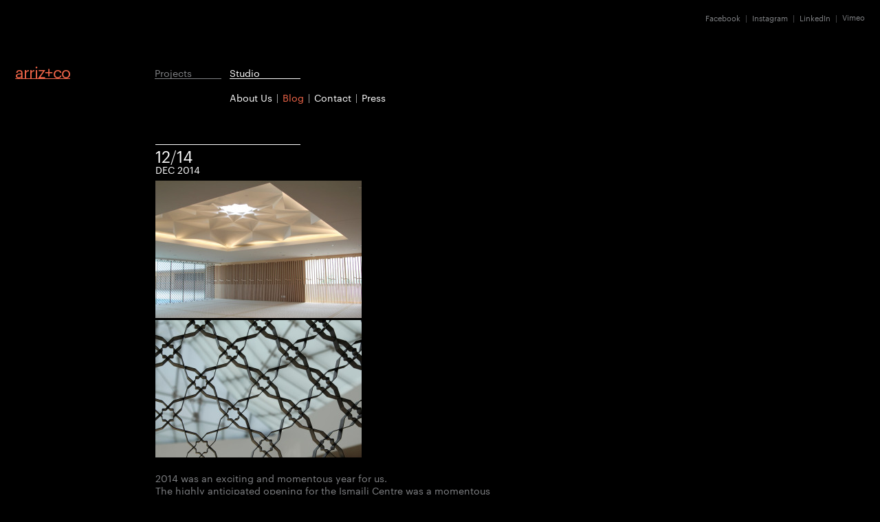

--- FILE ---
content_type: text/html; charset=UTF-8
request_url: http://www.arrizandco.com/bathroom-post/
body_size: 4507
content:
<!DOCTYPE html>
<!--[if lt IE 7]><html class="lt-ie7" lang="en-CA"><![endif]-->
<!--[if IE 7]><html class="ie7 lt-ie8" lang="en-CA"><![endif]-->
<!--[if IE 8]><html class="ie8 lt-ie9" lang="en-CA"><![endif]-->
<!--[if gt IE 8  ]><!--><html lang="en-CA"><!--<![endif]-->
<head>
	<meta charset="UTF-8">
	<!--<meta http-equiv="X-UA-Compatible" content="IE=edge,chrome=1">-->
	
	
	<meta name="viewport" content="width=device-width, initial-scale=1">

	<!--[if lt IE 9]>
	<link rel='stylesheet' id='ie-fixes'  href='http://www.arrizandco.com/wp/wp-content/themes/arriz-co/css/ie.css' type='text/css' media='all' />
	<script>document.createElement('main');</script>
	<![endif]-->
	
<!-- This site is optimized with the Yoast SEO plugin v5.8 - https://yoast.com/wordpress/plugins/seo/ -->
<title>DEC 2014 &ndash; arriz+co</title>
<link rel="canonical" href="http://www.arrizandco.com/bathroom-post/" />
<script type='application/ld+json'>{"@context":"http:\/\/schema.org","@type":"WebSite","@id":"#website","url":"http:\/\/www.arrizandco.com\/","name":"arriz+co","potentialAction":{"@type":"SearchAction","target":"http:\/\/www.arrizandco.com\/?s={search_term_string}","query-input":"required name=search_term_string"}}</script>
<!-- / Yoast SEO plugin. -->

<link rel='dns-prefetch' href='//s.w.org' />
<link rel="alternate" type="application/rss+xml" title="arriz+co &raquo; Feed" href="http://www.arrizandco.com/feed/" />
<link rel="alternate" type="application/rss+xml" title="arriz+co &raquo; Comments Feed" href="http://www.arrizandco.com/comments/feed/" />
		<!-- This site uses the Google Analytics by MonsterInsights plugin v8.10.0 - Using Analytics tracking - https://www.monsterinsights.com/ -->
		<!-- Note: MonsterInsights is not currently configured on this site. The site owner needs to authenticate with Google Analytics in the MonsterInsights settings panel. -->
					<!-- No UA code set -->
				<!-- / Google Analytics by MonsterInsights -->
				<script type="text/javascript">
			window._wpemojiSettings = {"baseUrl":"https:\/\/s.w.org\/images\/core\/emoji\/11\/72x72\/","ext":".png","svgUrl":"https:\/\/s.w.org\/images\/core\/emoji\/11\/svg\/","svgExt":".svg","source":{"concatemoji":"http:\/\/www.arrizandco.com\/wp\/wp-includes\/js\/wp-emoji-release.min.js?ver=4.9.26"}};
			!function(e,a,t){var n,r,o,i=a.createElement("canvas"),p=i.getContext&&i.getContext("2d");function s(e,t){var a=String.fromCharCode;p.clearRect(0,0,i.width,i.height),p.fillText(a.apply(this,e),0,0);e=i.toDataURL();return p.clearRect(0,0,i.width,i.height),p.fillText(a.apply(this,t),0,0),e===i.toDataURL()}function c(e){var t=a.createElement("script");t.src=e,t.defer=t.type="text/javascript",a.getElementsByTagName("head")[0].appendChild(t)}for(o=Array("flag","emoji"),t.supports={everything:!0,everythingExceptFlag:!0},r=0;r<o.length;r++)t.supports[o[r]]=function(e){if(!p||!p.fillText)return!1;switch(p.textBaseline="top",p.font="600 32px Arial",e){case"flag":return s([55356,56826,55356,56819],[55356,56826,8203,55356,56819])?!1:!s([55356,57332,56128,56423,56128,56418,56128,56421,56128,56430,56128,56423,56128,56447],[55356,57332,8203,56128,56423,8203,56128,56418,8203,56128,56421,8203,56128,56430,8203,56128,56423,8203,56128,56447]);case"emoji":return!s([55358,56760,9792,65039],[55358,56760,8203,9792,65039])}return!1}(o[r]),t.supports.everything=t.supports.everything&&t.supports[o[r]],"flag"!==o[r]&&(t.supports.everythingExceptFlag=t.supports.everythingExceptFlag&&t.supports[o[r]]);t.supports.everythingExceptFlag=t.supports.everythingExceptFlag&&!t.supports.flag,t.DOMReady=!1,t.readyCallback=function(){t.DOMReady=!0},t.supports.everything||(n=function(){t.readyCallback()},a.addEventListener?(a.addEventListener("DOMContentLoaded",n,!1),e.addEventListener("load",n,!1)):(e.attachEvent("onload",n),a.attachEvent("onreadystatechange",function(){"complete"===a.readyState&&t.readyCallback()})),(n=t.source||{}).concatemoji?c(n.concatemoji):n.wpemoji&&n.twemoji&&(c(n.twemoji),c(n.wpemoji)))}(window,document,window._wpemojiSettings);
		</script>
		<style type="text/css">
img.wp-smiley,
img.emoji {
	display: inline !important;
	border: none !important;
	box-shadow: none !important;
	height: 1em !important;
	width: 1em !important;
	margin: 0 .07em !important;
	vertical-align: -0.1em !important;
	background: none !important;
	padding: 0 !important;
}
</style>
<link rel='stylesheet' id='custom-fonts-css'  href='http://www.arrizandco.com/wp/wp-content/themes/arriz-co/css/fonts.css?ver=4.9.26' type='text/css' media='all' />
<link rel='stylesheet' id='normalize-css'  href='http://www.arrizandco.com/wp/wp-content/themes/arriz-co/css/normalize.css?ver=4.9.26' type='text/css' media='all' />
<link rel='stylesheet' id='main-css'  href='http://www.arrizandco.com/wp/wp-content/themes/arriz-co/style.css?ver=4.9.26' type='text/css' media='all' />
<link rel='stylesheet' id='responsive-css'  href='http://www.arrizandco.com/wp/wp-content/themes/arriz-co/css/responsive.css?ver=4.9.26' type='text/css' media='all' />
<link rel='stylesheet' id='upw_theme_standard-css'  href='http://www.arrizandco.com/wp/wp-content/plugins/ultimate-posts-widget/css/upw-theme-standard.min.css?ver=4.9.26' type='text/css' media='all' />
<script type='text/javascript' src='http://www.arrizandco.com/wp/wp-content/themes/arriz-co/js/vendor/modernizr-custom.min.js?ver=4.9.26'></script>
<script type='text/javascript' src='http://www.arrizandco.com/wp/wp-includes/js/jquery/jquery.js?ver=1.12.4'></script>
<script type='text/javascript' src='http://www.arrizandco.com/wp/wp-includes/js/jquery/jquery-migrate.min.js?ver=1.4.1'></script>
<link rel='https://api.w.org/' href='http://www.arrizandco.com/wp-json/' />
<link rel="EditURI" type="application/rsd+xml" title="RSD" href="http://www.arrizandco.com/wp/xmlrpc.php?rsd" />
<link rel="wlwmanifest" type="application/wlwmanifest+xml" href="http://www.arrizandco.com/wp/wp-includes/wlwmanifest.xml" /> 
<link rel='shortlink' href='http://www.arrizandco.com/?p=153' />
<link rel="alternate" type="application/json+oembed" href="http://www.arrizandco.com/wp-json/oembed/1.0/embed?url=http%3A%2F%2Fwww.arrizandco.com%2Fbathroom-post%2F" />
<link rel="alternate" type="text/xml+oembed" href="http://www.arrizandco.com/wp-json/oembed/1.0/embed?url=http%3A%2F%2Fwww.arrizandco.com%2Fbathroom-post%2F&#038;format=xml" />
</head>

<body id="top" class="post-template-default single single-post postid-153 single-format-standard">

<div id="skip-nav">
	<a class="screen-reader-text" href="#content">Skip to content</a>
	<a class="screen-reader-text" href="#all-nav">Skip to main navigation</a>
</div>

<header id="pageheader">

	<div class="wrapper">
		<button id="nav-toggle">Menu</button>
		
		<div id="brand">
			<!--<a href="http://www.arrizandco.com"><img src="http://www.arrizandco.com/wp/wp-content/themes/arriz-co/img/logo_arriz.png" alt="arriz + co" title="" /></a>-->
			<a href="http://www.arrizandco.com">arriz<span class="plus">+</span>co</a>
		</div>
		
		<div id="all-nav">	
		<nav class="primary-nav"><ul id="menu-main-navigation" class="menu"><li id="menu-item-97" class="project-menu-item menu-item menu-item-type-post_type menu-item-object-page menu-item-has-children menu-item-97"><a href="http://www.arrizandco.com/projects/">Projects</a>
<ul class="sub-menu">
	<li id="menu-item-175" class="menu-item menu-item-type-post_type menu-item-object-page menu-item-175"><a href="http://www.arrizandco.com/projects/">All</a></li>
	<li id="menu-item-50" class="menu-item menu-item-type-taxonomy menu-item-object-project_type menu-item-50"><a href="http://www.arrizandco.com/project_type/residential/">Residential</a></li>
	<li id="menu-item-48" class="menu-item menu-item-type-taxonomy menu-item-object-project_type menu-item-48"><a href="http://www.arrizandco.com/project_type/commercial/">Commercial</a></li>
	<li id="menu-item-49" class="menu-item menu-item-type-taxonomy menu-item-object-project_type menu-item-49"><a href="http://www.arrizandco.com/project_type/exhibit/">Exhibit</a></li>
</ul>
</li>
<li id="menu-item-39" class="press-menu-item post-menu-item menu-item menu-item-type-post_type menu-item-object-page menu-item-has-children menu-item-39 current-menu-ancestor"><a href="http://www.arrizandco.com/studio/about-us/">Studio</a>
<ul class="sub-menu">
	<li id="menu-item-31" class="menu-item menu-item-type-post_type menu-item-object-page menu-item-31"><a href="http://www.arrizandco.com/studio/about-us/">About Us</a></li>
	<li id="menu-item-30" class="post-menu-item menu-item menu-item-type-post_type menu-item-object-page current_page_parent menu-item-30 current-menu-ancestor"><a href="http://www.arrizandco.com/studio/blog/">Blog</a></li>
	<li id="menu-item-28" class="menu-item menu-item-type-post_type menu-item-object-page menu-item-28"><a href="http://www.arrizandco.com/studio/contact/">Contact</a></li>
	<li id="menu-item-29" class="press-menu-item menu-item menu-item-type-post_type menu-item-object-page menu-item-29"><a href="http://www.arrizandco.com/press/">Press</a></li>
</ul>
</li>
</ul></nav>		
		<nav class="secondary-nav"><ul id="menu-social-media" class="menu"><li id="menu-item-43" class="menu-item menu-item-type-custom menu-item-object-custom menu-item-43"><a href="https://www.facebook.com/pages/arrizco/523741227772379">Facebook</a></li>
<li id="menu-item-44" class="menu-item menu-item-type-custom menu-item-object-custom menu-item-44"><a href="http://instagram.com/arrizandco">Instagram</a></li>
<li id="menu-item-45" class="menu-item menu-item-type-custom menu-item-object-custom menu-item-45"><a href="http://ca.linkedin.com/pub/arriz-hassam/a/578/44">LinkedIn</a></li>
<li id="menu-item-236" class="menu-item menu-item-type-custom menu-item-object-custom menu-item-236"><a href="https://vimeo.com/user35637247">Vimeo</a></li>
</ul></nav>		</div>
			
	</div><!-- /.wrapper -->

</header>
<main id="content" class="wrapper two-column">
	<div id="main-column">
	
	<article id="post-153" class="post-153 post type-post status-publish format-standard has-post-thumbnail hentry category-news">
<header>
	<h2 class="post-date">12<span>/</span>14</h2>
	<h1 class="post-title">DEC 2014</h1>
</header>

<p><img src="http://www.arrizandco.com/wp/wp-content/uploads/2014/12/IMG_3254-300x200.jpg" alt="IMG_3254" width="300" height="200" class="alignnone size-medium wp-image-418" srcset="http://www.arrizandco.com/wp/wp-content/uploads/2014/12/IMG_3254-300x200.jpg 300w, http://www.arrizandco.com/wp/wp-content/uploads/2014/12/IMG_3254-1024x683.jpg 1024w, http://www.arrizandco.com/wp/wp-content/uploads/2014/12/IMG_3254.jpg 1280w" sizes="(max-width: 300px) 100vw, 300px" /><br />
<img src="http://www.arrizandco.com/wp/wp-content/uploads/2014/12/IMG_3161-300x200.jpg" alt="IMG_3161" width="300" height="200" class="alignnone size-medium wp-image-416" srcset="http://www.arrizandco.com/wp/wp-content/uploads/2014/12/IMG_3161-300x200.jpg 300w, http://www.arrizandco.com/wp/wp-content/uploads/2014/12/IMG_3161-1024x683.jpg 1024w, http://www.arrizandco.com/wp/wp-content/uploads/2014/12/IMG_3161.jpg 1280w" sizes="(max-width: 300px) 100vw, 300px" /></p>
<p>2014 was an exciting and momentous year for us.<br />
The highly anticipated opening for the Ismaili Centre was a momentous occasion and we were very happy to be there for the celebrations of this landmark project. The opening ceremonies hosted by the AgaKhan  for dignitaries and guests from around the world were covered by a live-simulcast on CBC and featured in newscasts and journals worldwide.<br />
It was a special summer, marked by a great world cup tournament and lovely summer trip in Provence.  We had a chance to visit our new project site located in  the lovely French country side near Mont Blanc.<br />
Projects are underway for residences in Oakville, King City, Rosedale, and York Mills as well as retreats in Collingwood, and Minden.  Our two makeover projects with Suzanne Dimma were published in House&#038;Home along with video posts.  We also took the opportunity to collaborate with Mildred’s Temple to create a unique ‘bird house’ made of sugar to raise money for Children’s Aid Foundation.<br />
This month we are exited see the short film ‘The Essence of Things’ created by the very talented team at This Fair Land. Adam Reid and Kristen Lehman did a wonderful job capturing our thoughts and experience in their film about our Off-The-Grid cottage.<br />
Best wishes for the holiday season to all our collaborators, clients, and friends for your great support.  We look forward to a bright, joyous and wonderful year for 2015. </p>
<p>Arriz</p>

</article><nav class="post-navigation navigation" role="navigation">
<span class="back prev"><a href="http://www.arrizandco.com/this-fair-land/" rel="prev">&lt; Previous Post</a></span><span class="next"><a href="http://www.arrizandco.com/ismaili-center-toronto-oaa-peoples-choice-award-2015-finalist/" rel="next">Next Post &gt;</a></span></nav>
	
	</div>
	
	<!--<div id="right-column">
		</div>-->
</main>

<footer id="pagefooter">
	<div class="wrapper">
		</div>
</footer>


<!--38 queries. 0.341 seconds.-->
	<script type='text/javascript' src='http://www.arrizandco.com/wp/wp-includes/js/comment-reply.min.js?ver=4.9.26'></script>
<script type='text/javascript' src='http://www.arrizandco.com/wp/wp-content/themes/arriz-co/js/vendor/jquery.mobile.custom.min.js?ver=1.0'></script>
<script type='text/javascript' src='http://www.arrizandco.com/wp/wp-content/themes/arriz-co/js/main.js?ver=1.0'></script>
<script type='text/javascript' src='http://www.arrizandco.com/wp/wp-content/themes/arriz-co/js/plugins.js?ver=1.0'></script>
<script type='text/javascript' src='http://www.arrizandco.com/wp/wp-includes/js/wp-embed.min.js?ver=4.9.26'></script>
		<script type="text/javascript">
				jQuery('.soliloquy-container').removeClass('no-js');
		</script>
		</body>
</html>

--- FILE ---
content_type: text/css
request_url: http://www.arrizandco.com/wp/wp-content/themes/arriz-co/css/fonts.css?ver=4.9.26
body_size: 237
content:
@font-face {
  font-family: 'Graphik';
  src: url('../fonts/Graphik-Light-Web.eot');
  src: url('../fonts/Graphik-Light-Web.eot?#iefix') format('embedded-opentype'),
     url('../fonts/Graphik-Light-Web.woff') format('woff'),
     url('../fonts/Graphik-Light-Web.ttf') format('truetype'),
     url('../fonts/Graphik-Light-Web.svg#Graphik-Light') format('svg');
  font-weight:  300;
  font-style:   normal;
  font-stretch: normal;
}

@font-face {
  font-family: 'Graphik';
  src: url('../fonts/Graphik-Regular-Web.eot');
  src: url('../fonts/Graphik-Regular-Web.eot?#iefix') format('embedded-opentype'),
     url('../fonts/Graphik-Regular-Web.woff') format('woff'),
     url('../fonts/Graphik-Regular-Web.ttf') format('truetype'),
     url('../fonts/Graphik-Regular-Web.svg#Graphik-Regular') format('svg');
  font-weight:  400;
  font-style:   normal;
  font-stretch: normal;
}

--- FILE ---
content_type: text/css
request_url: http://www.arrizandco.com/wp/wp-content/themes/arriz-co/style.css?ver=4.9.26
body_size: 4724
content:
/*
Theme Name: Arriz + co
Theme URI: http://www.webstructure.ca
Author: Webstructure
Author URI: http://www.webstructure.ca
Description: This is a custom theme for Arriz + co, built by Webstructure.
Version: 1.0
License: Not licensed for use by anyone other than Arriz + co.
License URI: N/A
Text Domain: webstructure
Tags: light, one-column, two-columns, three-columns, right-sidebar, fixed-width, flexible-width, custom-header, custom-menu, editor-style, featured-images, full-width-template, theme-options, threaded-comments

Contents
1.0 Global Declarations
	1.1 Resets
	1.2 Fonts Base
	1.3 Reusable Elements
	1.4 Wordpress Core Classes
2.0 Main Page Header
	2.1 Layout / Structure
	2.2 Main Navigation
	2.3 Secondary Navigation
	2.4 Search Field
	2.5 Skip Nav links
3.0 Sub-Navigation Column
4.0 Main Content
	4.1 Structure
	4.2 Basic Text styles
	4.3 Link Styles
	4.4 Post Functions
	4.5 Comments
5.0 Main Page Footer
6.0 Template-specific styles
	6.1 Home Page Template
7.0 Shortcodes
	7.1 [format] Text Styles
	7.2 [column] Column System
	7.3 [button]
*/




/************************************************************ 
1.0 GLOBAL DECLARATIONS
************************************************************/

/************************** 
1.1 Resets
**************************/

/* box layout (include padding in box size) */
*, 
*:before, 
*:after {
	-moz-box-sizing: border-box; 
	-webkit-box-sizing: border-box; 
	box-sizing: border-box;
 }

html, 
body { 
	margin: 0; 
	padding: 0;
	background-color:#000;
}

/* margins */
p,
ul, 
ol, 
table { 
	margin-bottom: 1.25em;
	margin-top: 0; 
}

strong {
	font-weight:600;
}

/* lists */
ul, 
ol { 
	margin-left: 2em; 
	padding-left: 0;
}

/* tables */
table { 
	border-collapse: collapse; 
	width: 100%; 
}
table th { 
	text-align: left;
}

/* responsive images */
img { 
	height: auto;
	max-width: 100%; 
}
 
/* lists within nav elements - display them horizontally */
nav ul { 
	list-style: none; 
	margin: 0; 
	padding: 0;
}
nav li { 
	display: inline;
}
nav li a { 
	display: inline-block; 
}

/************************** 
1.2 Fonts Base
**************************/
body {
	font-family: 'Graphik',Arial,Helvetica,sans-serif;
	font-size: 62.5%;
	font-weight:400;
	line-height: 1.4;
}

/************************** 
1.3 Reusable Elements
**************************/
.wrapper { 
	margin: 0 auto;
	max-width: 2500px;
	padding: 0 22px; 
	width: 100%; 
}

/* default button styles */
button,
input[type="submit"] {
	background: #666;
	border: 1px solid #333;
	color: #fff;
	font-size: 1em;
	padding: 3px 10px;
	text-transform: uppercase;
}


.screen-reader-text { 
	left: -10000px;
	position: absolute; 
}

/* other common HTML tags */
hr { 
	background-color: #ccc;
	border: 0;
	height: 1px; 
	margin: 1em 0;
	padding: 0;
}

.closebutton a {
	display:block;
	text-indent:-10000px;
	outline:none;
	width:36px;
	height:36px;
	background:transparent url(img/btn_close.png) no-repeat center;
}


/************************** 
1.4 Wordpress Core Classes
**************************/
.wp-caption { 
	background-color: #f1f1f1; 
	margin-bottom: 1em;
	padding: 5px; 
}
.wp-caption-text { 
	font-size: 1em; 
	font-style: italic; 
	text-align: center;
}
.sticky { 
	border: 1px solid #ccc;
	padding: 10px; 
}
.gallery-caption {}
.bypostauthor { /* see comments section of stylesheet */ }

/* alignment */
.alignleft { 
	float: left; 
}
img.alignleft {	
	margin: 0 10px 5px 0; 
}
.wp-caption.alignleft {	
	margin: 0 10px 5px 0; 
}

.alignright { 
	float: right; 
}
img.alignright { 
	margin: 0 0 5px 10px; 
}
.wp-caption.alignright { 
	margin: 0 0 5px 10px; 
}

.aligncenter {
	display: block;
	margin-left: auto;
	margin-right: auto;
}
img.aligncenter { 
	margin: 0 auto; 
}

img.alignnone { 
	margin: 0; 
}

/************************************************************ 
2.0 MAIN PAGE HEADER
************************************************************/

/************************** 
2.1 Layout / Structure
**************************/
#pageheader { 
	font-size: 1em; 
	margin: 0; 
	padding:0; 
	position: relative;
	z-index: 100;
}
#pageheader .wrapper { 
	position: relative; 
	padding-top:94px;
	overflow:hidden;
	height:auto;
	min-height:210px;
}
#brand {
	width:15.5%;
	position:absolute;
	z-index:10;
}
#brand a {
	color:#f26649;
	font-size:2.3em;
	border-bottom:1px solid #f26649;
	border-radius:0 0 0 1px;
	line-height:0.9;
	display:inline-block;
	/*width:100%;*/
	height:100%;
	font-weight:400;
	letter-spacing:-0.04em
}
#brand a:hover {
	text-decoration:none;
	opacity:0.8;
}
#brand a .plus {
	/*vertical-align:middle;*/
}
#brand img {
	max-width:60px;
}
#pageheader .primary-nav {
	width:50.5%;
	position:relative;
	font-size:1.4em;
	line-height:1;
}
#pageheader .secondary-nav { 
	position: absolute; 
	right: 20px; 
	top: 20px; 
	font-size: 1.1em;
	line-height:1;
}

/**************************
2.2 Main Navigation
**************************/
#nav-toggle {
	display: none;
	margin: 5px 0;	
}
#pageheader .primary-nav > .menu > li { 
	display: block; 
	position: relative;
	width:50%;
	float:left;
}
#pageheader .primary-nav a { 
	color: #808285;
	display: block;
	padding:5px 0 1px 0;
	text-decoration: none;
}
#pageheader .primary-nav > .menu > li > a {
	width:33%;
	/*width:135px;*/
	/*max-width:100px;*/
	border-bottom:1px solid #808285;
}
#pageheader .primary-nav > .menu > li:first-child {
	padding-left:32.5%;
	padding-right:2%;
}
#pageheader .primary-nav > .menu > li:first-child > a {
	width:100%;
}
#pageheader .primary-nav > .menu > li.current-menu-item > a,
#pageheader .primary-nav > .menu > li.current-menu-parent > a,
#pageheader .primary-nav > .menu > li.current-menu-ancestor > a {
	border-color:#fff;
}
#pageheader .primary-nav .current-menu-item > a,
#pageheader .primary-nav .current-menu-parent > a,
#pageheader .primary-nav .current-menu-ancestor > a,
#pageheader .primary-nav a:hover { 
	color: #fff;
}
#pageheader .primary-nav .sub-menu {
	display:none;
	padding: 20px 0;
	position: absolute;
	top: 100%;
	z-index: 200;
	white-space:nowrap;
	margin-left:4px;
}
#pageheader .primary-nav .sub-menu li {
	display:inline-block;
}
#pageheader .primary-nav .sub-menu a { 
	display:block;
	width:auto;
	float:left;
	color:#fff;
	line-height:1;
	padding:0;
	margin:0;
	margin-left:-4px;
}
#pageheader .primary-nav .sub-menu a:after {
	color:#fff !important;
	content:'|';
	padding:0 6px;
	font-weight:300;
	line-height:1;
	font-weight:300;
}
#pageheader .primary-nav .sub-menu li:last-child > a:after {
	display:none;
}
#pageheader .primary-nav .sub-menu .current-menu-item > a,
#pageheader .primary-nav .sub-menu .current-menu-parent > a,
#pageheader .primary-nav .sub-menu .current-menu-ancestor > a,
#pageheader .primary-nav .sub-menu a:hover {
	color:#f26649;
}

#pageheader .primary-nav .current-menu-item .sub-menu,
#pageheader .primary-nav .current-menu-ancestor .sub-menu {
	display:block;
}


/**************************
2.3 Secondary Navigation
**************************/
#pageheader .secondary-nav {
	margin-right:2px;
}
#pageheader .secondary-nav li {
	display:inline;
}
#pageheader .secondary-nav a {
	display:block;
	width:auto;
	float:left;
	color: #808285;
	text-decoration:none;
	padding:0;
	margin:0;
}
#pageheader .secondary-nav a:after {
	color:#808285 !important;
	content:'|';
	padding:0 7px;
	font-weight:300;
	line-height:1;
	display:inline;
	font-weight:300;
}
#pageheader .secondary-nav li:last-child a:after {
	display:none;
}
#pageheader .secondary-nav a:hover {
	color:#fff;
}

/**************************
2.4 Search Field
**************************/


/************************** 
2.5 Skip Nav links
**************************/
#skip-nav a:hover, 
#skip-nav a:active, 
#skip-nav a:focus { 
	left: 20px; 
	top: 20px;
}


/************************************************************ 
3.0 SUB NAVIGATION COLUMN - removed for this theme
************************************************************/



/************************************************************ 
4.0 MAIN CONTENT
************************************************************/

/**************************
4.1 Structure
**************************/
#content {
	color:#808285;
	font-size: 1.4em;
	line-height:1.3;
	width: 100%;
}
#content:after {
	clear: both;
	content: ".";
	display: block;
	font-size: 0;
	height: 0;
	visibility: hidden;
}

#main-column {
	width: 66%;
	margin-left:16.5%;
}
.two-column #main-column {
	width:50%;
	padding-right:90px;
	float:left;
}
.two-column #right-column {
	width:15.5%;
	float:left;
}

/* one column (full width) */
.fullwidth #main-column { 
	width: 100%;
	margin-left:0;
}

article {
	position:relative;
}

/**************************
4.2 Basic Content / Text Styles
**************************/
h1, h2 { 
	margin-top: 0;
}
h1, h2, h3, h4, h5, h6 {
	font-weight:400;
}
h5, h6 {
	font-size:1em;
}

img.grid-img {
	padding-right:7px;
	padding-bottom:6px;
}


/**************************
4.3 Link Styles
**************************/
a:link, 
a:visited {
	color: #fff;
	text-decoration: none;
}
a:hover,
a:active {
	text-decoration: underline;
}


/**************************
4.4 Post Functionality
**************************/

/* post metas */
article.post {
	margin-bottom:44px;
}

.post h1.post-title {
	font-size:1em;
	margin-top:0;
	margin-bottom:0.5em;
	color:#fff;
}
.post h2.post-date {
	color:#fff;
	font-weight:400;
	font-size:1.642em;
	margin:0;
	padding-top:5px;
	border-top:1px solid #fff;
	width:40%;
	line-height:1;
}
.post h2.post-date span {
	font-weight:300;
}
.post .categories-links {
	margin-bottom:0.5em;
}

.date { 
	font-style: italic; 
	margin-bottom: 0;
}
.post-meta { 
	background-color: #f3f3f3; 
	border-bottom: 1px solid #e3e3e3;
	border-left: 1px solid #e3e3e3; 
	clear: both; 
	margin-bottom: 1em; 
	padding: 5px; 
}
.post-meta p { 
	margin: 0;
}

.post .entry-thumbnail {
	margin-bottom:3px;
}


/* paged navigation for post lists, search results and prev/next post links */
.post-navigation { 
	margin: 10px 0; 
	padding-top:0; 
	overflow: hidden; 
	clear:both;
}
.post-navigation .prev { 
	display:inline;
}
.post-navigation .prev a {
	display:inline-block;
}
.post-navigation .prev a:after {
	font-weight:300;
	content:'|';
	padding:0 5px;
	line-height:1;
}
.post-navigation .prev:last-child a:after {
	display:none;
}
.post-navigation .next { 
	display:inline;
}
/* page navigation for multi-page posts */
#page-links { 
	font-size: 1em;
	line-height: 1; 
	margin: 1em 0; 
	text-align: right; 
}
#page-links span { 
	border: 1px solid #ccc;
	display: inline-block; 
	font-weight: 600; 
	padding: 8px; 
}
#page-links a span { 
	border: 0;
	font-weight: 600; 
}

/************************** 
4.5 Comments
**************************/
#comments { 
	border-top: 1px dashed #ccc; 
	margin-top: 1em;
}
#comments ol { 
	list-style: none; 
	margin-left: 0; 
}
#comments ol.comment-list { 
	border-bottom: 1px dashed #ccc;
}
#comments ol.children { 
	border-left: 1px solid #ccc; 
	margin-top: 1em;
}
#comments .comment { 
	background-color: #f1f1f1;
	margin-bottom: 1em; 
	padding: 2%; 
}
#comments .bypostauthor { 
	background-color: #ebf5ff;
}
#comments .comment-metadata { 
	font-size: 1em; 
	font-style: italic;
}
#commentform label { 
	display: block;
}
#commentform textarea { 
	width: 100%;
}
.comment-navigation { 
	overflow: hidden;
}
.comment-navigation .prev, 
.comment-navigation .next { 
	width: auto;
}
.comment-navigation .prev { 
	float: left;
}
.comment-navigation .next { 
	float: right;
}


/************************** 
4.6 Widgets
**************************/
.widget {
	border-top:1px solid #fff;
	clear:both;
	margin-bottom:15px;
	overflow:hidden;
	font-size:0.857em;
}
.widget-title {
	font-size:1.1666em;
	line-height:1.1;
	color:#fff;
	margin-top:4px;
}
.widget_ultimate_posts {
	margin-bottom:0;
}
.widget_ultimate_posts .hentry {
	overflow:hidden;
}
.widget_ultimate_posts .upw-posts article {
	border-bottom:0;
	padding-bottom:0;
	margin-bottom:1em;
}
.widget_ultimate_posts .thumb {
	display:block;
	/*max-width:73px;*/
	float:left;
	width:50%;
	padding-right:10px;
	padding-bottom:10px;
}
.widget_ultimate_posts .entry-text {
	width:50%;
	float:left;
}
.widget_ultimate_posts h4.entry-title {
	margin:0;
}
.widget ul {
	list-style:none;
	margin-left:0;
	padding-left:0;
}
.widget li {
	clear:left;
}


/************************************************************
5.0 MAIN PAGE FOOTER
************************************************************/

#pagefooter { 
	clear: both; 
	margin-top: 2em; 
	padding: 20px;
	display:none;
}
#pagefooter>.wrapper:first-child { 
	max-width: 984px; 
	overflow: hidden;
	padding: 20px 0; 
}
#pagefooter .footer-nav { 
	float: left;
	width: 50%; 
}
#pagefooter .copyright { 
	float: right; 
	text-align: right;
	width: 50%; 
}



/************************************************************ 
6.0 TEMPLATE-SPECIFIC STYLES
************************************************************/

/**************************
6.1 home page template
**************************/
.homepage {
	overflow:hidden;
}
.homepage #bottom-frame {
	position:fixed;
	left:0;
	bottom:0;
	height:22px;
	width:100%;
	background-color:#000;
}
.homepage article {
	position:relative;
}

/**************************
6.2 Project Listings Page
**************************/

.project-listing .project {
	position:relative;
	width:24.25%;
	margin-right:1%;
	margin-bottom:1%;
	float:left;
}
.project-listing .project:nth-child(4n+0) {
	margin-right:0;
}
.project-listing .project a,
.project-listing .project img {
	display:block;
	width:100%;
	height:100%;
}
.project-listing .project img {
	height:auto;
}
.project-listing .project a {
	color:#fff;
	text-decoration:none;
}
.project-listing .project h2 {
	font-weight:400;
	font-size:1.642em;
	margin:0;
	
	position:absolute;
	top:0;
	left:0;
	width:100%;
	height:100%;
	opacity:0;
	padding:12px;
	transition: opacity 0.2s ease-out;
	background:transparent url(img/bg_project-rollover.png) repeat top left;
}
.project-listing .project h3 {
	display:none;
	color:#fff;
	font-weight:400;
	font-size:1em;
	margin:0;

	position:absolute;
	top:3em;
	left:12px;
	opacity:0;
	transition: opacity 0.2s ease-out;
}
.project-listing .project:hover h2,
.project-listing .project:hover h3 {
	opacity:1;
}
.project-listing a.main-link {
	position:absolute;
	top:0;
	left:0;
	text-indent:-100000px;
	outline:none !important;
}

/**************************
6.3 Single Project Page
**************************/
.project > p {
	width:75%;
}
h1.project-title {
	font-size:1em;
	font-weight:400;
	/*margin-top:-2em;*/
	margin-top:-22px;
	margin-bottom:4px;
}

/**************************
6.4 Press Listings Page
**************************/

.press-listing .press {
	position:relative;
	width:24.25%;
	margin-right:1%;
	margin-bottom:1%;
	float:left;
}
.press-listing .press:nth-child(4n+0) {
	margin-right:0;
}
.press-listing .press h2 {
	margin:0 0 5px 0;
	padding:0;
	/*border-top:1px solid #808285;*/
	font-weight:400;
	font-size:1.642em;
	line-height:1;
	padding-top:3px;
	width:34%;
	overflow:visible;
	white-space:nowrap;
}
.press-listing .press:hover h2 {
	border-color:#fff;
}
.press-listing .press a,
.press-listing .press img {
	display:block;
	width:100%;
	height:100%;
}
.press-listing .press img {
	height:auto;
}
.press-listing .press a {
	color:#808285;
	text-decoration:none;
}
.press-listing .press:hover a {
	color:#fff;
}
.press-listing .press .link {
	position:absolute;
	top:2.214285714285714em;
	left:0;
	width:100%;
	height:auto;
	bottom:0;
	opacity:0;
	transition: opacity 0.2s ease-out;
	background:transparent url(img/bg_project-rollover.png) repeat top left;
}
.press-listing .press:hover .link {
	opacity:1;
}

/**************************
6.5 Single Press Page
**************************/
.press > p,
.single-press article {
	width:75%;
}
.single-press p {
	width:100%;
}
h1.press-title {
	color:#fff;
	padding-top:5px;
	font-size:1.7em;
	font-weight:400;
	border-top:1px solid #fff;
	max-width:150px;
	margin-top:0;
	white-space:nowrap;
	overflow:visible;
}


/**************************
6.6 Common classes
**************************/

.project .closebutton,
.press .closebutton {
	position:absolute;
	top:0;
	right:0;
	z-index:10001;
}

.project .closebutton {
	top:20px;
}




/************************************************************ 
7.0 SHORTCODES
************************************************************/

/**************************
7.1 [format] text styles
**************************/
.introtext,
.callout { 
	font-size: 1.5em;
	color:#fff;
}
.introtext hr {
	margin:0 0 4px 0;
	min-width:278px;
}

.indent-paragraphs p {
	margin:0;
	text-indent:24px;
}
.indent-paragraphs p:first-child {
	text-indent:0;
}

/************************** 
7.2 [column] Column system
**************************/
.row {
	clear:left;
	overflow:hidden;
}
.half-col { 
	width: 49%; 
}
.third-col { 
	width: 32%; 
}
.two-thirds-col { 
	width: 66%;
}
.fourth-col { 
	width: 23.5%; 
}
.three-quarters-col {
	width:74.5%
}
.fifth-col { 
	width: 18.4%; 
}
.sixth-col { 
	width: 15%; 
}

.half-col,
.third-col,
.two-thirds-col,
.fourth-col,
.three-quarters-col,
.fifth-col,
.sixth-col {
	float: left;
	margin-right: 2%;
	position: relative;
}
.column-first {
	clear:both;
}
.column-last { 
	margin-right: 0px 
}
.half-col.column-first {
	padding-right:80px;
}
/*.column-last:after {
	clear: both;
	content: ".";
	display: block;
	font-size: 0;
	height: 0;
	visibility: hidden;
}*/

/**************************
7.3 [button]
**************************/
.button > a {
	background: #dfdfdf;
	border: 1px solid #ccc;
	border-radius:4px;
	color: #333 ;
	display: inline-block;
	font-size: 1em;
	line-height: 1;
	padding: 10px;
	text-decoration: none;
}
.button.blue > a {
	background: #458ED1;
	border-color:#0764BC;
	color:#fff;
}
.button.red > a {
	background:#DB5561;
	border-color:#D00013;
	color:#fff;
}
.button.green > a{
	background: #4CB462;
	border-color: #0F9600;
	color:#fff;
}
.button.blue > a,
.button.red > a,
.button.green > a {
	text-shadow:1px 1px 1px #333;
}

/**************************
7.3 [line]
**************************/
hr.half {
	width:50%;
}



/**************************
8 Plugin Overrides
**************************/

body .soliloquy-container .soliloquy-pager-link {
	background-image:none !important;
	border:1px solid #fff;
	width:10px;
	height:10px;
	border-radius:10px;
}
body .soliloquy-container .soliloquy-pager-link.active {
	background-color:#fff;
}


body .soliloquy-container .soliloquy-controls-direction .soliloquy-prev {
	width:36px;
	height:36px;
	margin-top:-18px;
	background: transparent url('img/slider-arrows-horizontal.png') no-repeat scroll 0 0;
}
body .soliloquy-container .soliloquy-controls-direction .soliloquy-next {
	width:36px;
	height:36px;
	margin-top:-18px;
	background:transparent url('img/slider-arrows-horizontal.png') no-repeat scroll 0 -36px
}

--- FILE ---
content_type: text/css
request_url: http://www.arrizandco.com/wp/wp-content/themes/arriz-co/css/responsive.css?ver=4.9.26
body_size: 1041
content:
@media screen and (max-width:1024px) {
	#pageheader .wrapper {
		padding-top:45px;
		min-height:112px;
	}
}
@media screen and (max-width:1023px) {
	#main-column {
		width:82%;
	}
	.half-col.column-first {
		padding-right:20px;
	}
	
	.widget_ultimate_posts .thumb,
	.widget_ultimate_posts .entry-text {
		max-width:none;
		width:100%;
		float:none;
	}
}

@media screen and (max-width:767px) {
	
	.column {
		width:100%;
		float:none;
		margin-bottom:2em;
	}
	.half-col.column-first {
		padding-right:46px;
	}
	
	.project-listing .project,
	.press-listing .press {
		width:49%;
	}
	.project-listing .project:nth-child(even),
	.press-listing .press:nth-child(even) {
		margin-right:0;
	}
	

	
	.wrapper {
		padding:0 10px;
	}
	
	/* Header area */
	#pageheader .wrapper {
		padding-top:5px;
		height:auto;
		min-height:0;
	}
	#pageheader #brand { 
		position: static; 
		top: 0; 
		right: 0; 
		width:auto;
		margin:0;
		padding:0;
	}
	#pageheader #brand a {
		font-size:3.2em;
		padding-top:5px;
	}
	
	#nav-toggle { 
		display:inline-block;
		margin-top:0;
		height:40px;
		width:40px;
		text-indent:-10000px;
		outline:none !important;
		float:right;
		/*background:#fff url(../img/gr_mobile-nav-toggle.png) no-repeat center;*/
		background:transparent url(../img/gr_mobile-nav-toggle.png) no-repeat 4px 10px;
		background-size:31px 24px;
		border:0;
	}
	#pageheader #all-nav { 
		display:none;
		margin-bottom:2em;
		margin-top:10px;
	}
	
	#pageheader .primary-nav,
	#pageheader .secondary-nav {
		position:static;
		width:50%;
		font-size:1.75em;
	}
	
	#pageheader #all-nav li {
		display:block;
		float:none;
		width:100%;
		padding:0;
	}
	#pageheader #all-nav li a {
		padding-left:0;
		border-left:0;
		border-right:0;
		padding:5px 0;
		margin-left:0;
	}
	#pageheader #all-nav li a:after {
		content:'';
		display:none;
	}
	
	#pageheader .primary-nav > .menu > li {
		margin-bottom:0;
	}
	
	#pageheader .primary-nav > .menu > li > a {
		width:100%;
		max-width:none;
		margin-bottom:2px;
	}
	
	#pageheader .primary-nav .sub-menu {
		display:block;
		position:static;
		padding-top:0;
		padding-bottom:15px;
		margin-left:0;
	}
	#pageheader .primary-nav .sub-menu li {
		float:none;
		display:block;	
	}
	#pageheader .primary-nav .sub-menu a {
		color: #808285;
		float:none;
	}
	
	#pageheader .primary-nav {
		border-bottom:1px solid #808285;
		margin-left:0;
		padding-bottom:7px;
	}
	#pageheader .secondary-nav {
		margin-left:0;
		padding-top:1px;
	}
	
	#pageheader .secondary-nav a {
		float:none;
	}
	
	
	#main-column {
		width:100%;
		float:none;
		padding-left:0; 
		padding-right:0;
		margin-left:0;
	}
	
	/*.two-column #main-column {
		width:70%;
		padding-right:60px;
	}
	.two-column #right-column { 
		width:30%;
	}*/
	
	.two-column #main-column {
		width:100%;
		padding-right:0;
		float:none;
	}
	.two-column #right-column { 
		width:100%;
		float:none;
	}
	
	.project > p,
	.press > p {
		width:100%;
	}
	h1.project-title {
		margin:10px 0;
	}
	.post-navigation {
		margin:20px 0;
	}
	
	.introtext {
		margin-top:13px;
	}
	.introtext hr {
		display:none;
	}
	
	.single-post .two-column #main-column {
		padding-right:0;
		width:100%;
	}
	
	.widget_ultimate_posts article.hentry {
		width:30%;
		margin-right:2%;
		float:left;
		
	}
	
	.homepage #bottom-frame {
		display:none;
	}
	body {
		overflow:auto !important;
	}


}

@media screen and (max-width:599px) {
	
	#content.homepage.wrapper {
		padding:0;
	}
	
	.widget_ultimate_posts article.hentry {
		width:100%;
		margin-right:0;
		float:none;
		
	}
}

@media screen and (max-width:479px) {

	
	.project-listing .project,
	.press-listing .press {
		width:100%;
		margin-right:0;
		margin-bottom:10px;
	}
	
	
}

--- FILE ---
content_type: text/javascript
request_url: http://www.arrizandco.com/wp/wp-content/themes/arriz-co/js/main.js?ver=1.0
body_size: 822
content:
jQuery(function ($) {

	
$(document).ready(function() {
	
	$( 'a[href="#"]' ).click(function(e) { e.preventDefault(); });
	
	$( 'a[href*=".pdf"]' ).addClass('pdf-link').attr('target','_blank');
	$( 'a[href*=".doc"]' ).not('a[href*="www.doc"]').addClass('doc-link').attr('target','_blank');
	
		
	/* toggle the mobile nav */
	$( '#nav-toggle' ).click(function(e) {
		e.preventDefault();
		$( '#all-nav' ).slideToggle(200);
	});
	
	$( '.primary-nav li[class*="has-children"]>a' ).click(function(e) {
		/*if ( !$(this).siblings('.sub-menu').is(':visible') ) {
			e.preventDefault();
		}*/
	});
	
	if ( $('#content').hasClass('homepage') ) {
		$( 'body, #main-column' ).css('overflow','hidden');
	}
	
	/* janky fix for the "Project > All navigation button" */
	if ( $('body').hasClass('post-type-archive-project') ) {
		$('.primary-nav .menu .current-menu-ancestor .sub-menu li:first-child').addClass('current-menu-item');
	}
	
}); // end DOM ready

$(window).bind('resizeEnd', function() {
	if ( !$('#nav-toggle').is(':visible') ) {
		$( '#all-nav' ).removeAttr('style');
		if ( $('#content').hasClass('homepage') ) {
			console.log(window.firstLoad)
			if (window.firstLoad == true) {
				var speed = 0;
				window.firstLoad = false;
			} else {
				var speed = 700;
			}
			console.log(speed);
			var v = $('#bottom-frame').offset().top - $('#pageheader').height();
			var s = $('article .soliloquy-container').first().height();
			var delta = s - v;
			var offset = -delta/2;
			if (offset > 0) { offset = 0 }
			$('article').animate({
				top: offset
			}, speed, 'linear');
			
		}
	} else {
		$('article').removeAttr('style');
	}
	
});

$(window).resize(function(e) {
	if(this.resizeTO) clearTimeout(this.resizeTO);
	this.resizeTO = setTimeout(function() {
		$(this).trigger('resizeEnd');
	}, 100);
});


}); // jquery wrapper